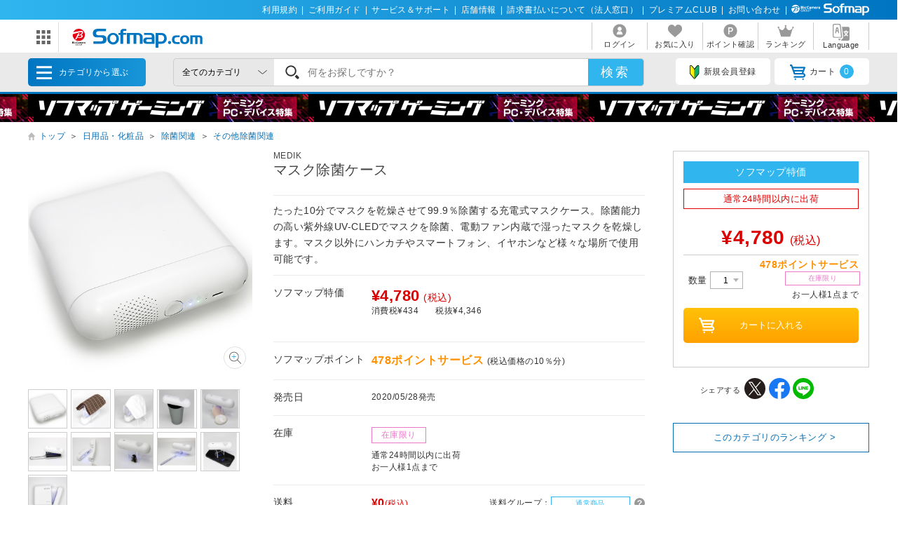

--- FILE ---
content_type: text/javascript;charset=UTF-8
request_url: https://log1.mobylog.jp/msb.php?ktr_site=501091&ktr_atime=1768384578124
body_size: 61
content:
__getSessionValue({"sid":"a30cc69dc8bfacf91894ddbd91812cf2"})

--- FILE ---
content_type: application/javascript
request_url: https://td-tl.sofmap.com/get_cookie_id?cookie_domain=sofmap.com&r=1768384577004&callback=TreasureJSONPCallback0
body_size: -12
content:
TreasureJSONPCallback0({"td_ssc_id":"01KEXYYFYC00YEDRXRD3KM7HG3"})